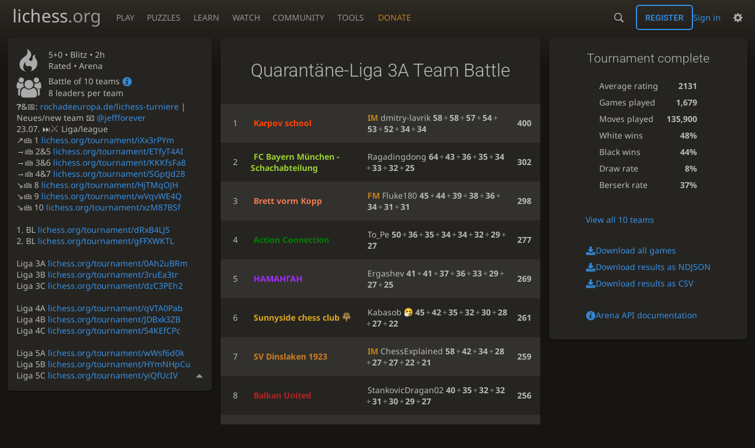

--- FILE ---
content_type: text/html; charset=utf-8
request_url: https://lichess.org/tournament/0Ah2uBRm
body_size: 7142
content:
<!DOCTYPE html><html lang="en-GB" class="dark"><!-- Lichess is open source! See https://lichess.org/source --><head><meta charset="utf-8"><meta name="viewport" content="width=device-width,initial-scale=1,viewport-fit=cover"><meta http-equiv="Content-Security-Policy" content="default-src 'self' lichess1.org; connect-src http.lichess.org 'self' blob: data: lichess1.org wss://socket0.lichess.org wss://socket3.lichess.org wss://socket1.lichess.org wss://socket4.lichess.org wss://socket2.lichess.org wss://socket5.lichess.org wss://cf-socket0.lichess.org wss://cf-socket1.lichess.org wss://cf-socket2.lichess.org https://explorer.lichess.ovh https://tablebase.lichess.ovh; style-src 'self' 'unsafe-inline' lichess1.org; frame-src 'self' lichess1.org www.youtube.com www.youtube-nocookie.com player.twitch.tv player.vimeo.com; worker-src 'self' lichess1.org blob:; img-src 'self' blob: data: *; media-src 'self' blob: lichess1.org; script-src 'nonce-OgEfVfaukOckl51u027aCblX' 'self' lichess1.org; font-src 'self' lichess1.org; base-uri 'none';"><meta name="theme-color" content="#2e2a24"><title>Quarantäne-Liga 3A Team Battle #0Ah2uBRm • lichess.org</title><link data-css-key="lib.theme.all" href="https://lichess1.org/assets/css/lib.theme.all.5e0bc719.css" rel="stylesheet" /><link data-css-key="site" href="https://lichess1.org/assets/css/site.176d6e6e.css" rel="stylesheet" /><link data-css-key="tournament.show.team-battle" href="https://lichess1.org/assets/css/tournament.show.team-battle.051ee3b7.css" rel="stylesheet" /><meta content="215 players compete in the Jul 19, 2020 Quarantäne-Liga 3A Team Battle. 5+0 rated games are played during 120 minutes. Ragadingdong takes the prize home!" name="description" /><link rel="mask-icon" href="https://lichess1.org/assets/logo/lichess.svg" color="black" /><link rel="icon" type="image/png" href="https://lichess1.org/assets/logo/lichess-favicon-512.png" sizes="512x512"><link rel="icon" type="image/png" href="https://lichess1.org/assets/logo/lichess-favicon-256.png" sizes="256x256"><link rel="icon" type="image/png" href="https://lichess1.org/assets/logo/lichess-favicon-192.png" sizes="192x192"><link rel="icon" type="image/png" href="https://lichess1.org/assets/logo/lichess-favicon-128.png" sizes="128x128"><link rel="icon" type="image/png" href="https://lichess1.org/assets/logo/lichess-favicon-64.png" sizes="64x64"><link id="favicon" rel="icon" type="image/png" href="https://lichess1.org/assets/logo/lichess-favicon-32.png" sizes="32x32"><meta name="google" content="notranslate"><meta property="og:title" content="Quarantäne-Liga 3A Team Battle: Standard 5+0 rated #0Ah2uBRm" /><meta property="og:description" content="215 players compete in the Jul 19, 2020 Quarantäne-Liga 3A Team Battle. 5+0 rated games are played during 120 minutes. Ragadingdong takes the prize home!" /><meta property="og:url" content="https://lichess.org/tournament/0Ah2uBRm" /><meta property="og:type" content="website" /><meta property="og:site_name" content="lichess.org" /><link href="/feed.atom" title="Lichess Updates Feed" type="application/atom+xml" rel="alternate" /><link rel="preload" href="https://lichess1.org/assets/hashed/lichess.c8e26203.woff2" as="font" type="font/woff2" crossorigin><link rel="preload" href="https://lichess1.org/assets/hashed/noto-sans-latin.086bfcad.woff2" as="font" type="font/woff2" crossorigin><link rel="preload" href="https://lichess1.org/assets/hashed/roboto-latin.20b535fa.woff2" as="font" type="font/woff2" crossorigin><link rel="preload" href="https://lichess1.org/assets/hashed/lichess-chess.02d5eb8f.woff2" as="font" type="font/woff2" crossorigin><link rel="preload" href="https://lichess1.org/assets/hashed/brown.d4a5fe34.png" as="image" fetchpriority="high"><link rel="manifest" href="/manifest.json"><script defer="defer" src="https://lichess1.org/assets/hashed/cash.min.6f838d25.js"></script><script type="module" src="https://lichess1.org/assets/compiled/manifest.b7ddc352.js"></script><script type="module" src="https://lichess1.org/assets/compiled/i18n/site.en-GB.6c619b8421a5.js"></script><script type="module" src="https://lichess1.org/assets/compiled/i18n/timeago.en-GB.c5b087b5c613.js"></script><script type="module" src="https://lichess1.org/assets/compiled/i18n/preferences.en-GB.84538523c26b.js"></script><script type="module" src="https://lichess1.org/assets/compiled/i18n/arena.en-GB.98619bdf24df.js"></script><script type="module" src="https://lichess1.org/assets/compiled/i18n/team.en-GB.1ab1302abd91.js"></script><script type="module" src="https://lichess1.org/assets/compiled/site.QUMLABCZ.js"></script><script type="module" src="https://lichess1.org/assets/compiled/lib.RNDSKYHF.js"></script><script type="module" src="https://lichess1.org/assets/compiled/lib.W6DAIANQ.js"></script><script type="module" src="https://lichess1.org/assets/compiled/lib.OTNRCS6G.js"></script><script type="module" src="https://lichess1.org/assets/compiled/lib.QRKOWQDC.js"></script><script type="module" src="https://lichess1.org/assets/compiled/lib.P2KHB2MX.js"></script><script type="module" src="https://lichess1.org/assets/compiled/lib.TRV3SGC7.js"></script><script type="module" src="https://lichess1.org/assets/compiled/lib.OOAC35YV.js"></script><script type="module" src="https://lichess1.org/assets/compiled/lib.XN2YPPXF.js"></script><script type="module" src="https://lichess1.org/assets/compiled/lib.QC55EFTH.js"></script><script type="module" src="https://lichess1.org/assets/compiled/lib.PWPYJT6I.js"></script><script type="module" src="https://lichess1.org/assets/compiled/lib.JT6X6EOF.js"></script><script type="module" src="https://lichess1.org/assets/compiled/lib.IM5IKOBS.js"></script><script type="module" src="https://lichess1.org/assets/compiled/lib.ZUD7BC6L.js"></script><script type="module" src="https://lichess1.org/assets/compiled/lib.JDGIJSRT.js"></script><script type="module" src="https://lichess1.org/assets/compiled/lib.Y4X4YW67.js"></script><script type="module" src="https://lichess1.org/assets/compiled/lib.O42V43KT.js"></script><script type="module" src="https://lichess1.org/assets/compiled/lib.SNLKUCEO.js"></script><script type="module" src="https://lichess1.org/assets/compiled/lib.K7BTCZAK.js"></script><script type="module" src="https://lichess1.org/assets/compiled/lib.K5BZ6UV3.js"></script><script type="module" src="https://lichess1.org/assets/compiled/lib.LE4HQ5U6.js"></script><script type="module" src="https://lichess1.org/assets/compiled/lib.UEJ6TMTB.js"></script><script type="module" src="https://lichess1.org/assets/compiled/lib.YZJ6O4YS.js"></script><script type="module" src="https://lichess1.org/assets/compiled/lib.XNXLGS2X.js"></script><script type="module" src="https://lichess1.org/assets/compiled/tournament.S3UPEU7R.js"></script><script type="module" src="https://lichess1.org/assets/compiled/lib.HTYFPIOZ.js"></script><script type="module" src="https://lichess1.org/assets/compiled/lib.M4U6ORXA.js"></script><script type="module" src="https://lichess1.org/assets/compiled/lib.7DX3LRAV.js"></script><script type="module" src="https://lichess1.org/assets/compiled/lib.67ACEBRY.js"></script><script type="module" src="https://lichess1.org/assets/compiled/lib.JEUY4PZU.js"></script><script type="module" src="https://lichess1.org/assets/compiled/lib.Z2225VDV.js"></script><script type="module" src="https://lichess1.org/assets/compiled/lib.EGYPG5O5.js"></script>
<style>@font-face {font-family: 'lichess';font-display: block;src: url('https://lichess1.org/assets/hashed/lichess.c8e26203.woff2') format('woff2')}
</style><style>:root{---white-king:url(https://lichess1.org/assets/hashed/wK.bc7274dd.svg);---white-queen:url(https://lichess1.org/assets/hashed/wQ.79c9227e.svg);---white-rook:url(https://lichess1.org/assets/hashed/wR.e9e95adc.svg);---white-bishop:url(https://lichess1.org/assets/hashed/wB.b7d1a118.svg);---white-knight:url(https://lichess1.org/assets/hashed/wN.68b788d7.svg);---white-pawn:url(https://lichess1.org/assets/hashed/wP.0596b7ce.svg);---black-king:url(https://lichess1.org/assets/hashed/bK.c5f22c23.svg);---black-queen:url(https://lichess1.org/assets/hashed/bQ.5abdb5aa.svg);---black-rook:url(https://lichess1.org/assets/hashed/bR.c33a3d54.svg);---black-bishop:url(https://lichess1.org/assets/hashed/bB.77e9debf.svg);---black-knight:url(https://lichess1.org/assets/hashed/bN.d0665564.svg);---black-pawn:url(https://lichess1.org/assets/hashed/bP.09539f32.svg);}</style><link rel="preload" as="image" href="https://lichess1.org/assets/hashed/wK.bc7274dd.svg" /><link rel="preload" as="image" href="https://lichess1.org/assets/hashed/wQ.79c9227e.svg" /><link rel="preload" as="image" href="https://lichess1.org/assets/hashed/wR.e9e95adc.svg" /><link rel="preload" as="image" href="https://lichess1.org/assets/hashed/wB.b7d1a118.svg" /><link rel="preload" as="image" href="https://lichess1.org/assets/hashed/wN.68b788d7.svg" /><link rel="preload" as="image" href="https://lichess1.org/assets/hashed/wP.0596b7ce.svg" /><link rel="preload" as="image" href="https://lichess1.org/assets/hashed/bK.c5f22c23.svg" /><link rel="preload" as="image" href="https://lichess1.org/assets/hashed/bQ.5abdb5aa.svg" /><link rel="preload" as="image" href="https://lichess1.org/assets/hashed/bR.c33a3d54.svg" /><link rel="preload" as="image" href="https://lichess1.org/assets/hashed/bB.77e9debf.svg" /><link rel="preload" as="image" href="https://lichess1.org/assets/hashed/bN.d0665564.svg" /><link rel="preload" as="image" href="https://lichess1.org/assets/hashed/bP.09539f32.svg" /></head><body class="dark coords-in simple-board" data-sound-set="standard" data-socket-domains="socket0.lichess.org,socket3.lichess.org,socket1.lichess.org,socket4.lichess.org,socket2.lichess.org,socket5.lichess.org" data-asset-url="https://lichess1.org" data-asset-version="6MjkoR" data-nonce="OgEfVfaukOckl51u027aCblX" data-theme="dark" data-board="brown" data-piece-set="cburnett" data-board3d="Woodi" data-piece-set3d="Basic" data-i18n-catalog="https://lichess1.org/assets/compiled/i18n/en-GB.169e531d1c5b.js" style="---board-opacity:100;---board-brightness:100;---board-hue:0;"><form id="blind-mode" action="/run/toggle-blind-mode" method="POST"><input type="hidden" name="enable" value="1"><input type="hidden" name="redirect" value="/tournament/0Ah2uBRm"><button type="submit">Accessibility - Enable blind mode </button>&nbsp;-&nbsp;<a href="https://lichess.org/page/blind-mode-tutorial">Blind mode tutorial</a></form><header id="top"><div class="site-title-nav">
<input type="checkbox" id="tn-tg" class="topnav-toggle fullscreen-toggle" autocomplete="off" aria-label="Navigation">
<label for="tn-tg" class="fullscreen-mask"></label>
<label for="tn-tg" class="hbg"><span class="hbg__in"></span></label><a class="site-title" href="/"><div class="site-icon" data-icon=""></div><div class="site-name">lichess<span>.org</span></div></a><nav id="topnav" class="hover"><section><a href="/"><span class="play">Play</span><span class="home">lichess.org</span></a><div role="group"><a href="/?any#hook">Create lobby game</a><a href="/tournament">Arena tournaments</a><a href="/swiss">Swiss tournaments</a><a href="/simul">Simultaneous exhibitions</a><a class="community-patron mobile-only" href="/patron">Donate</a></div></section><section><a href="/training">Puzzles</a><div role="group"><a href="/training">Puzzles</a><a href="/training/themes">Puzzle Themes</a><a href="/training/dashboard/30">Puzzle Dashboard</a><a href="/streak">Puzzle Streak</a><a href="/storm">Puzzle Storm</a><a href="/racer">Puzzle Racer</a></div></section><section><a href="/learn">Learn</a><div role="group"><a href="/learn">Chess basics</a><a href="/practice">Practice</a><a href="/training/coordinate">Coordinates</a><a href="/study">Study</a><a href="/coach">Coaches</a></div></section><section><a href="/broadcast">Watch</a><div role="group"><a href="/broadcast">Broadcasts</a><a href="/tv">Lichess TV</a><a href="/games">Current games</a><a href="/streamer">Streamers</a><a href="/video">Video library</a></div></section><section><a href="/player">Community</a><div role="group"><a href="/player">Players</a><a href="/team">Teams</a><a href="/forum">Forum</a><a href="/blog/community">Blog</a></div></section><section><a href="/analysis">Tools</a><div role="group"><a href="/analysis">Analysis board</a><a href="/opening">Openings</a><a href="/editor">Board editor</a><a href="/paste">Import game</a><a href="/games/search">Advanced search</a></div></section></nav><a class="site-title-nav__donate" href="/patron">Donate</a></div><div class="site-buttons"><div id="warn-no-autoplay"><a data-icon="" target="_blank" href="/faq#autoplay"></a></div><div id="clinput"><a class="link" data-icon=""></a><input spellcheck="false" autocomplete="false" aria-label="Search" placeholder="Search" enterkeyhint="search" /></div><div class="signin-or-signup"><a href="/login?referrer=/tournament/0Ah2uBRm" class="signin">Sign in</a><a href="/signup" class="button signup">Register</a></div><div class="dasher"><button class="toggle anon link" title="Preferences" aria-label="Preferences" data-icon=""></button><div id="dasher_app" class="dropdown"></div></div></div></header><div id="main-wrap" class="is2d"><main class="tour variant-standard"><aside class="tour__side"><div class="tour__meta"><section class="tour__meta__head" data-icon=""><div><p>5+0 • <span title="Fast games: 3 to 8 minutes">Blitz</span> • 2h</p>Rated • Arena</div></section><section class="team-battle" data-icon=""><div><p>Battle of 10 teams <a href="/page/team-battle-faq"><i data-icon=""></i></a></p>8 leaders per team</div></section><div class="scrollable-content"><section class="description">❓&amp;📅: <a rel="nofollow noreferrer" href="https://rochadeeuropa.de/lichess-turniere" target="_blank">rochadeeuropa.de/lichess-turniere</a> |<br> Neues/new team 📧 <a href="/@/jeffforever">@jeffforever</a><br>23.07. ⏭️⚔️ Liga/league <br>↗👪 1 <a href="/tournament/iXx3rPYm">lichess.org/tournament/iXx3rPYm</a><br>→👪 2&amp;5 <a href="/tournament/ETfyT4AI">lichess.org/tournament/ETfyT4AI</a><br>→👪 3&amp;6 <a href="/tournament/KKKfsFa8">lichess.org/tournament/KKKfsFa8</a><br>→👪 4&amp;7 <a href="/tournament/SGptJd28">lichess.org/tournament/SGptJd28</a><br>↘👪 8 <a href="/tournament/HjTMqOJH">lichess.org/tournament/HjTMqOJH</a><br>↘👪 9 <a href="/tournament/wVqvWE4Q">lichess.org/tournament/wVqvWE4Q</a><br>↘👪 10 <a href="/tournament/xzM87BSf">lichess.org/tournament/xzM87BSf</a><br><br>1. BL <a href="/tournament/dRxB4LJ5">lichess.org/tournament/dRxB4LJ5</a><br>2. BL <a href="/tournament/gFFXWKTL">lichess.org/tournament/gFFXWKTL</a><br><br>Liga 3A <a href="/tournament/0Ah2uBRm">lichess.org/tournament/0Ah2uBRm</a><br>Liga 3B <a href="/tournament/3ruEa3tr">lichess.org/tournament/3ruEa3tr</a><br>Liga 3C <a href="/tournament/dzC3PEh2">lichess.org/tournament/dzC3PEh2</a><br><br>Liga 4A <a href="/tournament/qVTA0Pab">lichess.org/tournament/qVTA0Pab</a><br>Liga 4B <a href="/tournament/JDBxk3ZB">lichess.org/tournament/JDBxk3ZB</a><br>Liga 4C <a href="/tournament/54KEfCPc">lichess.org/tournament/54KEfCPc</a><br><br>Liga 5A <a href="/tournament/wWsf6d0k">lichess.org/tournament/wWsf6d0k</a><br>Liga 5B <a href="/tournament/HYmNHpCu">lichess.org/tournament/HYmNHpCu</a><br>Liga 5C <a href="/tournament/yiQfUcIV">lichess.org/tournament/yiQfUcIV</a><br><br>Liga 6A <a href="/tournament/RI3V3UIW">lichess.org/tournament/RI3V3UIW</a><br>Liga 6B <a href="/tournament/xml0ubm0">lichess.org/tournament/xml0ubm0</a><br>Liga 6C <a href="/tournament/Nia24nMe">lichess.org/tournament/Nia24nMe</a><br><br>Liga 7A <a href="/tournament/hjMWnxrn">lichess.org/tournament/hjMWnxrn</a><br>Liga 7B <a href="/tournament/wvN4JisP">lichess.org/tournament/wvN4JisP</a><br>Liga 7C <a href="/tournament/ZKhLBuiO">lichess.org/tournament/ZKhLBuiO</a><br><br>Liga 8A <a href="/tournament/NzSCRGEb">lichess.org/tournament/NzSCRGEb</a><br>Liga 8B <a href="/tournament/e33fEvdb">lichess.org/tournament/e33fEvdb</a><br>Liga 8C <a href="/tournament/ySIah62l">lichess.org/tournament/ySIah62l</a><br><br>Liga 9A <a href="/tournament/0HdJC630">lichess.org/tournament/0HdJC630</a><br>Liga 9B <a href="/tournament/kDrSPLbS">lichess.org/tournament/kDrSPLbS</a><br>Liga 9C <a href="/tournament/6g5LOYeL">lichess.org/tournament/6g5LOYeL</a><br><br>Liga 10A <a href="/tournament/IScttUtc">lichess.org/tournament/IScttUtc</a><br>Liga 10B <a href="/tournament/0aclzemc">lichess.org/tournament/0aclzemc</a><br>Liga 10C <a href="/tournament/WTiAzMJ0">lichess.org/tournament/WTiAzMJ0</a><br><br>Liga 11A <a href="/tournament/O5MtLuRo">lichess.org/tournament/O5MtLuRo</a><br>Liga 11B <a href="/tournament/K33WPvAc">lichess.org/tournament/K33WPvAc</a><br>Liga 11C <a href="/tournament/JZ0eFnsP">lichess.org/tournament/JZ0eFnsP</a><br><br>Liga 12A <a href="/tournament/AiQHUNTM">lichess.org/tournament/AiQHUNTM</a><br>Liga 12B <a href="/tournament/V59B4c3C">lichess.org/tournament/V59B4c3C</a><br>Liga 12C <a href="/tournament/heVu1Eww">lichess.org/tournament/heVu1Eww</a></section><section class="conditions"><div><p>Entry requirements:</p><p class="condition">≥ 5 Blitz rated games</p></div></section><section><small>by <a class="offline user-link ulpt" href="/@/jeffforever"><i class="line patron paco5" title="Lichess Patron (Lifetime)"></i><span class="utitle" title="FIDE Master">FM</span>&nbsp;jeffforever<img class="uflair" src="https://lichess1.org/assets/______4/flair/img/activity.lichess-horsey.webp" /></a></small><br /><time class="timeago abs" datetime="2020-07-19T18:01:04Z">19 Jul 2020, 18:01</time></section></div><button class="disclosure"></button></div></aside><div class="tour__main"><div class="box"></div></div></main></div><a id="network-status" class="link text" data-icon=""></a><svg width="0" height="0"><mask id="mask"><path fill="#fff" stroke="#fff" stroke-linejoin="round" d="M38.956.5c-3.53.418-6.452.902-9.286 2.984C5.534 1.786-.692 18.533.68 29.364 3.493 50.214 31.918 55.785 41.329 41.7c-7.444 7.696-19.276 8.752-28.323 3.084C3.959 39.116-.506 27.392 4.683 17.567 9.873 7.742 18.996 4.535 29.03 6.405c2.43-1.418 5.225-3.22 7.655-3.187l-1.694 4.86 12.752 21.37c-.439 5.654-5.459 6.112-5.459 6.112-.574-1.47-1.634-2.942-4.842-6.036-3.207-3.094-17.465-10.177-15.788-16.207-2.001 6.967 10.311 14.152 14.04 17.663 3.73 3.51 5.426 6.04 5.795 6.756 0 0 9.392-2.504 7.838-8.927L37.4 7.171z"/></mask></svg><script nonce="OgEfVfaukOckl51u027aCblX">(function(){window.site||(window.site={}),window.site.load||(window.site.load=new Promise(function(i){document.addEventListener("DOMContentLoaded",function(){i()})}));
})()</script><script nonce="OgEfVfaukOckl51u027aCblX">site.load.then(()=>{site.asset.loadEsmPage('tournament')})</script><script type="application/json" id="page-init-data">{"data":{"nbPlayers":215,"duels":[],"isFinished":true,"podium":[{"name":"Ragadingdong","rank":1,"rating":2563,"score":64,"team":"fc-bayern-munchen-schachabteilung","nb":{"game":25,"berserk":25,"win":16},"performance":2585},{"name":"dmitry-lavrik","title":"IM","rank":2,"rating":2522,"score":58,"team":"karpov-school","nb":{"game":16,"berserk":14,"win":14},"performance":2664},{"name":"barbus89","flair":"people.backhand-index-pointing-left","rank":3,"rating":2309,"score":58,"team":"karpov-school","nb":{"game":23,"berserk":13,"win":16},"performance":2496}],"pairingsClosed":true,"stats":{"games":1679,"moves":135900,"whiteWins":813,"blackWins":731,"draws":135,"berserks":1238,"averageRating":2131},"teamStanding":[{"rank":1,"id":"karpov-school","score":400,"players":[{"user":{"name":"dmitry-lavrik","title":"IM","id":"dmitry-lavrik"},"score":58},{"user":{"name":"barbus89","flair":"people.backhand-index-pointing-left","id":"barbus89"},"score":58},{"user":{"name":"Pickanninny","title":"FM","id":"pickanninny"},"score":57},{"user":{"name":"AylorSnow","title":"GM","flair":"nature.fire","id":"aylorsnow"},"score":54},{"user":{"name":"VladimirBelous","title":"GM","id":"vladimirbelous"},"score":53},{"user":{"name":"Sergey_70","title":"GM","id":"sergey_70"},"score":52},{"user":{"name":"Oman_Chess","id":"oman_chess"},"score":34},{"user":{"name":"Brother_skunk","id":"brother_skunk"},"score":34}]},{"rank":2,"id":"fc-bayern-munchen-schachabteilung","score":302,"players":[{"user":{"name":"Ragadingdong","id":"ragadingdong"},"score":64},{"user":{"name":"Baron_von_Koenig","title":"IM","id":"baron_von_koenig"},"score":43},{"user":{"name":"emptybrain","title":"IM","id":"emptybrain"},"score":36},{"user":{"name":"purzelbaumer","title":"IM","id":"purzelbaumer"},"score":35},{"user":{"name":"Belezky","title":"IM","id":"belezky"},"score":34},{"user":{"name":"thorod","id":"thorod"},"score":33},{"user":{"name":"Patzerle23","title":"FM","id":"patzerle23"},"score":32},{"user":{"name":"FCB-JWengler","patron":true,"patronColor":10,"id":"fcb-jwengler"},"score":25}]},{"rank":3,"id":"brett-vorm-kopp","score":298,"players":[{"user":{"name":"Fluke180","title":"FM","id":"fluke180"},"score":45},{"user":{"name":"stiller_Zug","id":"stiller_zug"},"score":44},{"user":{"name":"wgmmasna","id":"wgmmasna"},"score":39},{"user":{"name":"Widdersbacher","id":"widdersbacher"},"score":38},{"user":{"name":"Siarinho","title":"FM","id":"siarinho"},"score":36},{"user":{"name":"bolbolov","id":"bolbolov"},"score":34},{"user":{"name":"JanHextall","id":"janhextall"},"score":31},{"user":{"name":"Arnacman","title":"FM","id":"arnacman"},"score":31}]},{"rank":4,"id":"action-connection","score":277,"players":[{"user":{"name":"To_Pe","id":"to_pe"},"score":50},{"user":{"name":"Jr43","id":"jr43"},"score":36},{"user":{"name":"svenos","title":"FM","id":"svenos"},"score":35},{"user":{"name":"killer311","title":"IM","id":"killer311"},"score":34},{"user":{"name":"apokaluebsen","id":"apokaluebsen"},"score":34},{"user":{"name":"escobar10","id":"escobar10"},"score":32},{"user":{"name":"kadde91","id":"kadde91"},"score":29},{"user":{"name":"phili0205","id":"phili0205"},"score":27}]},{"rank":5,"id":"5t22jZPD","score":269,"players":[{"user":{"name":"Ergashev","id":"ergashev"},"score":41},{"user":{"name":"Gappp","id":"gappp"},"score":41},{"user":{"name":"Kholmirzaev","title":"FM","id":"kholmirzaev"},"score":37},{"user":{"name":"malkomilovich","title":"CM","id":"malkomilovich"},"score":36},{"user":{"name":"Jahongir776","id":"jahongir776"},"score":33},{"user":{"name":"Yusupov_Sarvar2303","id":"yusupov_sarvar2303"},"score":29},{"user":{"name":"Oqilbek0607","id":"oqilbek0607"},"score":27},{"user":{"name":"kamron16012010","id":"kamron16012010"},"score":25}]},{"rank":6,"id":"sunnyside-chess-club","score":261,"players":[{"user":{"name":"Kabasob","flair":"smileys.sneezing-face","id":"kabasob"},"score":45},{"user":{"name":"Odirovski","title":"IM","id":"odirovski"},"score":42},{"user":{"name":"Kenny1984","id":"kenny1984"},"score":35},{"user":{"name":"TheroBryce","id":"therobryce"},"score":32},{"user":{"name":"Ash_hax","id":"ash_hax"},"score":30},{"user":{"name":"DroozaMokomele","id":"droozamokomele"},"score":28},{"user":{"name":"thesunnysidebull2","id":"thesunnysidebull2"},"score":27},{"user":{"name":"knightmhere","id":"knightmhere"},"score":22}]},{"rank":7,"id":"sv-dinslaken-1923","score":259,"players":[{"user":{"name":"ChessExplained","title":"IM","patron":true,"patronColor":1,"id":"chessexplained"},"score":58},{"user":{"name":"Salamando","id":"salamando"},"score":42},{"user":{"name":"Trotzki","id":"trotzki"},"score":34},{"user":{"name":"He_the_Man","id":"he_the_man"},"score":28},{"user":{"name":"TheRookieKnight","id":"therookieknight"},"score":27},{"user":{"name":"aytshman","id":"aytshman"},"score":27},{"user":{"name":"jrkkoeln","id":"jrkkoeln"},"score":22},{"user":{"name":"Alibaba1975","id":"alibaba1975"},"score":21}]},{"rank":8,"id":"balkan-united","score":256,"players":[{"user":{"name":"StankovicDragan02","id":"stankovicdragan02"},"score":40},{"user":{"name":"duboka","id":"duboka"},"score":35},{"user":{"name":"Popa80","id":"popa80"},"score":32},{"user":{"name":"andro2","title":"FM","id":"andro2"},"score":32},{"user":{"name":"gensuname","id":"gensuname"},"score":31},{"user":{"name":"SeanC83","id":"seanc83"},"score":30},{"user":{"name":"Nezh2","id":"nezh2"},"score":29},{"user":{"name":"MK_Juic_R","id":"mk_juic_r"},"score":27}]},{"rank":9,"id":"ksk-dr-lasker-1861-ev","score":255,"players":[{"user":{"name":"wisibada","id":"wisibada"},"score":41},{"user":{"name":"Baron_v_Schulenberg","id":"baron_v_schulenberg"},"score":37},{"user":{"name":"ChainsOfFantasia","title":"IM","id":"chainsoffantasia"},"score":36},{"user":{"name":"Nadeesh","flair":"activity.lichess-horsey","id":"nadeesh"},"score":34},{"user":{"name":"NimzoCologne","id":"nimzocologne"},"score":31},{"user":{"name":"bachess76","id":"bachess76"},"score":28},{"user":{"name":"WolfgangT","id":"wolfgangt"},"score":26},{"user":{"name":"Pfeiffenkopf","id":"pfeiffenkopf"},"score":22}]},{"rank":10,"id":"EAtFBeZ8","score":247,"players":[{"user":{"name":"DmitryK1","title":"FM","flair":"smileys.grinning-cat","id":"dmitryk1"},"score":36},{"user":{"name":"igpn67","id":"igpn67"},"score":34},{"user":{"name":"vladlitus","id":"vladlitus"},"score":34},{"user":{"name":"Folera","flair":"objects.graduation-cap","id":"folera"},"score":30},{"user":{"name":"DVlad","id":"dvlad"},"score":29},{"user":{"name":"egor2890","id":"egor2890"},"score":29},{"user":{"name":"Chernonosik","id":"chernonosik"},"score":28},{"user":{"name":"The_Vanya","id":"the_vanya"},"score":27}]}],"duelTeams":{},"standing":{"page":1,"players":[{"name":"Ragadingdong","rank":1,"rating":2563,"score":64,"sheet":{"scores":"5555330533013003312533030","fire":true},"team":"fc-bayern-munchen-schachabteilung"},{"name":"dmitry-lavrik","title":"IM","rank":2,"rating":2522,"score":58,"sheet":{"scores":"3304455555332533","fire":true},"team":"karpov-school"},{"name":"barbus89","flair":"people.backhand-index-pointing-left","rank":3,"rating":2309,"score":58,"sheet":{"scores":"13030444545533023005220"},"team":"karpov-school"},{"name":"ChessExplained","title":"IM","patron":true,"patronColor":1,"rank":4,"rating":2523,"score":58,"sheet":{"scores":"2555553300533023300033"},"team":"sv-dinslaken-1923"},{"name":"Pickanninny","title":"FM","rank":5,"rating":2466,"score":57,"sheet":{"scores":"130055544545332230030"},"team":"karpov-school"},{"name":"AylorSnow","title":"GM","flair":"nature.fire","rank":6,"rating":2443,"score":54,"sheet":{"scores":"33030045444442204422","fire":true},"team":"karpov-school"},{"name":"VladimirBelous","title":"GM","rank":7,"rating":2601,"score":53,"sheet":{"scores":"44444533042301303033","fire":true},"team":"karpov-school"},{"name":"Sergey_70","title":"GM","rank":8,"rating":2446,"score":52,"sheet":{"scores":"0255330442300200453302011"},"team":"karpov-school"},{"name":"To_Pe","rank":9,"rating":2461,"score":50,"sheet":{"scores":"55533022442201042312","fire":true},"team":"action-connection"},{"name":"Kabasob","flair":"smileys.sneezing-face","rank":10,"rating":2260,"score":45,"sheet":{"scores":"00300330000455330553300"},"team":"sunnyside-chess-club"}]},"socketVersion":0,"id":"0Ah2uBRm","createdBy":"jeffforever","startsAt":"2020-07-19T18:01:04Z","system":"arena","fullName":"Quarant\u00e4ne-Liga 3A Team Battle","minutes":120,"perf":{"key":"blitz","name":"Blitz","icon":")"},"clock":{"limit":300,"increment":0},"variant":"standard","rated":true,"berserkable":true,"verdicts":{"list":[{"condition":"\u2265 5 Blitz rated games","verdict":"ok"}],"accepted":true},"teamBattle":{"teams":{"5t22jZPD":["\u041d\u0410\u041c\u0410\u041d\u0413\u0410\u041d",null],"EAtFBeZ8":["\u0428\u0428\u041a \u0022\u0417\u0430\u0440\u0430\u0439\u0441\u043a\u0430\u044f \u043b\u0430\u0434\u044c\u044f\u0022","activity.trophy"],"action-connection":["Action Connection",null],"balkan-united":["Balkan United",null],"brett-vorm-kopp":["Brett vorm Kopp",null],"fc-bayern-munchen-schachabteilung":["FC Bayern M\u00fcnchen - Schachabteilung",null],"karpov-school":["Karpov school",null],"ksk-dr-lasker-1861-ev":["KSK Dr. Lasker 1861 e.V.",null],"sunnyside-chess-club":["Sunnyside chess club","activity.lichess-variant-antichess"],"sv-dinslaken-1923":["SV Dinslaken 1923",null]},"nbLeaders":8},"minRatedGames":{"nb":5},"reloadEndpoint":"/tournament/0Ah2uBRm"},"userId":null,"chat":null,"showRatings":true}</script></body></html>

--- FILE ---
content_type: text/css; charset=utf-8
request_url: https://lichess1.org/assets/css/tournament.show.team-battle.051ee3b7.css
body_size: 6415
content:
.tour__actor-info .sublist th,.tour__actor-info .stats td:last-child,.tour__main__header .time,.mchat__messages a:not(.user-link),.mchat__tab,.slist thead{font-family:"Roboto",Sans-Serif;font-weight:300}.chat__members{color:var(--c-font-page)}.tour__duels,.chat__members{text-shadow:0 1px 0 var(--c-font-shadow)}.tour__actor-info .stats h2,.tour__controls,.cmn-toggle+label::after,.slist thead{background:linear-gradient(to bottom, var(--c-metal-top), var(--c-metal-bottom));text-shadow:0 1px 0 var(--c-font-shadow)}.tour__side .disclosure,.fbt{background:none;border:none;outline:none;color:var(--c-font);align-items:normal}.mchat__tab input{-webkit-appearance:none;background:var(--c-bg-page);border:1px solid var(--c-bg-low);display:inline-block;padding:.5em}.mchat__tab input:checked{background:var(--c-secondary-dimmer);border-color:var(--c-secondary-dim)}.tour__meta section .setup,.mchat__tab,.context-streamer{white-space:nowrap;overflow:hidden}.tour__team-info .players .name,.tour__player-info .pairings td:nth-child(2),.tour__standing .player .name,.mchat__tab span{white-space:nowrap}.tour__team-standing .players,.tour__team-standing .team team,.tour__meta .description,.mchat__messages{overflow-wrap:break-word;word-break:break-word}.tour__duels strong,.podium>div,.tour__team-info .players .name,.tour__player-info .pairings td:nth-child(2),.tour__standing .player .name,.mchat__tab span{overflow:hidden;text-overflow:ellipsis}.cmn-toggle+label::before{font-size:1.2em;vertical-align:middle;font-family:"lichess";font-style:normal;font-weight:normal;text-transform:none;speak:none;content:attr(data-icon);opacity:.9;unicode-bidi:isolate}.cmn-toggle{touch-action:manipulation}.tour__controls .pager{display:flex;flex-flow:row wrap;align-items:center}.tour__standing .player .user-link,.tour__main__header,.tour__featured .mini-game__player,.tour__bots-warning,.tour__meta section[data-icon],.chat__members__number,.context-streamer{display:flex;flex-flow:row nowrap;align-items:center}.tour__duels line,.tour__controls,.tour__featured .mini-game__user .user-link{display:flex;flex-flow:row wrap;align-items:center;justify-content:space-between}.tour__actor-info .stats,.tour__duels a,.tour__stats,.tour__ur-playing,.tour__main__header .clock-created,.tour__featured,.tour__meta .scrollable-content,.tour__meta,.tour__side,.mchat__content,.mchat{display:flex;flex-flow:column}.tour__duels .rank,.tour__stats,.tour__bots-warning,.tour__actor-info,.tour__meta,.mchat,.mchat__tab input{border-radius:6px}.tour__actor-info,.tour__meta,.mchat{overflow:hidden}.mchat__tab{border-radius:6px 6px 0 0}.context-streamer{border-radius:0 0 6px 6px}.tour__controls,.context-streamer,.tour__actor-info,.tour__meta,.mchat,.tour__stats,.tour__bots-warning{box-shadow:0 2px 2px 0 rgba(0,0,0,.14),0 3px 1px -2px rgba(0,0,0,.2),0 1px 5px 0 rgba(0,0,0,.12)}.fbt{text-transform:uppercase;line-height:1.5;transition:all 150ms}@media(hover: hover){.fbt:hover:not(.disabled):not([disabled]){background:var(--m-secondary_bg--mix-75);color:#fff}}.fbt.active{background:var(--c-secondary) !important;color:#fff}.fbt.disabled,.fbt[disabled]{opacity:.5;cursor:default}@keyframes bar-glider-anim{0%{transform:translateX(-1300px)}100%{transform:translateX(2100px)}}.bar-glider{position:relative;overflow:hidden}.bar-glider::after{content:"";position:absolute;top:0;bottom:0;width:70px}html:not([dir=rtl]) .bar-glider::after{left:0}html[dir=rtl] .bar-glider::after{right:0}.bar-glider::after{background:linear-gradient(to right, rgba(255, 255, 255, 0), rgba(255, 255, 255, 0.3));animation:bar-glider-anim 3s linear infinite}html[dir=rtl] .bar-glider::after{background:linear-gradient(to left, rgba(255, 255, 255, 0), rgba(255, 255, 255, 0.3))}@media(prefers-reduced-motion: reduce){.bar-glider::after{display:none}}.slist{width:100%;border-bottom:1px solid var(--c-border)}.slist thead th{border-top:1px solid var(--c-border);border-bottom:1px solid var(--c-border);padding:.5rem .8rem}.slist thead th.large{font-size:1.2rem}.slist td{padding:1rem}.slist td .label{font-family:monospace;font-size:.8rem}.slist tbody tr:nth-child(even){background:var(--c-bg-zebra)}.slist td:first-child,.slist th:first-child{padding-inline-start:1.5rem}.slist-pad td:first-child,.slist-pad th:first-child{padding-inline-start:var(---box-padding)}.slist-pad td:last-child,.slist-pad th:last-child{padding-inline-end:var(---box-padding)}.slist-invert tbody tr:nth-child(odd){background:var(--c-bg-zebra)}.slist-invert tbody tr:nth-child(even){background:none}.slist-wrapper{overflow-x:auto;max-width:calc(100vw - var(---box-padding)*2)}@media(max-width: 649.29px){.slist-wrapper .slist{min-width:calc(650px - var(---box-padding)*2)}}@media(max-width: 649.29px){.slist.slist-resp{border-collapse:collapse;table-layout:fixed}.slist.slist-resp thead{border:none;clip:rect(0 0 0 0);height:1px;margin:-1px;overflow:hidden;padding:0;position:absolute;width:1px}.slist.slist-resp tr{display:block;border-top:1px solid var(--c-border)}.slist.slist-resp td{display:flex;flex-flow:row wrap;align-items:center;justify-content:space-between;padding:.5rem var(---box-padding);border-top:1px solid var(--c-border)}.slist.slist-resp td::before{content:attr(data-label)}}@media(max-width: 499.29px){.stack-row{display:flex;flex-direction:column}.stack-row td{width:100%;padding-inline-start:var(---box-padding);padding-inline-end:var(---box-padding)}}.pull-quote{margin:0 auto;direction:ltr;text-align:left}.pull-quote p{color:var(--c-font);position:relative;margin:0 .7em;padding:1em 0;font-style:italic;font-size:1.1rem}html:not(.transp) .pull-quote p{border:1px solid var(--c-border);border-width:1px 0}html:not(.transp) .pull-quote p:after{content:"";position:absolute;bottom:-9px;left:42px;width:15px;height:15px;background:var(--c-bg-box);border-left:2px solid var(--c-border);border-bottom:1px solid var(--c-border);transform:skew(45deg) rotate(-45deg)}.pull-quote.long p{font-size:1rem}.pull-quote footer{margin:10px;line-height:20px;text-align:right}.pull-quote footer:before{content:"— "}.fire-trophy{text-shadow:0 .008em .127em #fefcc9,.055em -0.066em .2em #feec85,-0.111em -0.127em .272em #ffae34,.111em -0.272em .411em #ec760c,-0.111em -0.456em .416em #cd4606,0 -0.533em .577em #973716,.055em -0.55em .533em #451b0e}@keyframes fire-trophy{0%{text-shadow:0 .008em .127em #fefcc9,.055em -0.066em .2em #feec85,-0.111em -0.127em .272em #ffae34,.111em -0.272em .411em #ec760c,-0.111em -0.456em .416em #cd4606,0 -0.533em .577em #973716,.055em -0.55em .533em #451b0e}100%{text-shadow:0 0 .111em #fefcc9,.055em -0.055em .166em #fefcc9,-0.111em -0.111em .222em #feec85,.122em -0.233em .333em #ffae34,-0.122em -0.322em .277em #ec760c,0 -0.456em .444em #cd4606,.055em -0.5em .444em #973716}}.fire-trophy{color:var(--c-font);font-size:90px;display:block}.fire-trophy:hover{animation:fire-trophy 1.5s ease-in-out infinite alternate}.color-icon.white::before{content:""}.color-icon.black::before{content:""}html.light .color-icon.white::before{content:""}html.light .color-icon.black::before{content:""}.color-icon.random::before{content:""}.context-streamers{max-height:20vh;overflow-y:auto}.context-streamer{height:2em;padding-inline-start:.2em;background:var(--c-bg-box);color:var(--c-font-dim)}.context-streamer strong{color:var(--c-brag);font-weight:normal;padding-inline-end:.7ch}.context-streamer{transition:all 150ms}.context-streamer::before{font-size:1.3em;color:var(--c-brag)}.context-streamer:hover{color:var(--c-brag)}.podium-wrap{position:relative;padding-bottom:20px}.podium-wrap #confetti{position:absolute;top:0;bottom:0;left:0;right:0;width:100%;height:100%;pointer-events:none}@media(max-width: 499.29px){.podium{display:none}}.podium>div{display:inline-block;text-align:center}.podium>div.lame{opacity:.5}.podium>div.lame .user-link{text-decoration:line-through;font-weight:normal}.podium>div.lame .trophy{opacity:.3;filter:grayscale(100%) contrast(10%)}.podium .first{width:44%;font-size:1.6em}.podium .second{font-size:1.3em;width:29%}.podium .third{font-size:1.2em;width:27%}.podium .trophy{margin:0 auto .5em auto;background:center/contain no-repeat}.podium .first .trophy{height:9em;width:9em;background-image:url(../hashed/lichess-massive.cf8e7f31.svg)}.podium .second .trophy{height:9em;width:7em;background-image:url(../hashed/lichess-silver-1.2efd2944.svg)}.podium .third .trophy{height:7em;width:7em;background-image:url(../hashed/lichess-bronze-2.39f73291.svg)}@media(max-width: 499.29px){.podium .trophy{display:none}}.podium .user-link{font-weight:bold;letter-spacing:-1px}.podium .stats{margin:.5em auto 0 auto;font-size:.7em}.podium .stats th{letter-spacing:-1px;text-align:left}.podium .stats td{font-weight:bold;padding-inline-start:5px;text-align:right}.podium .third .stats{font-size:.8em}.cmn-toggle{position:absolute;margin-inline-start:-99999px}.force-ltr .cmn-toggle{margin-left:-99999px}.cmn-toggle+label{user-select:none;-webkit-user-select:none;display:block;position:relative;cursor:pointer;outline:none;padding:1px;width:40px;height:24px;border:1px solid var(--c-border);border-radius:24px;background-clip:padding-box}.cmn-toggle+label::before,.cmn-toggle+label::after{display:block;position:absolute;content:"";width:22px;height:22px;bottom:0}html:not([dir=rtl]) .cmn-toggle+label::before,html:not([dir=rtl]) .cmn-toggle+label::after{left:0}html[dir=rtl] .cmn-toggle+label::before,html[dir=rtl] .cmn-toggle+label::after{right:0}.cmn-toggle+label::before{font-size:1em;z-index:1;text-align:center;line-height:22px}html.transp .cmn-toggle+label::after{background:linear-gradient(to bottom, hsl(37, 7%, 22%), hsl(37, 5%, 19%) 100%)}.cmn-toggle+label::after{border-radius:100%;box-shadow:0 1px 2.5px rgba(0,0,0,.3)}.cmn-toggle:not(:checked)+label{background-color:var(--c-bad)}.cmn-toggle:not(:checked)+label::before{content:"";color:var(--c-bad)}.cmn-toggle--subtle:not(:checked)+label{background-color:var(--c-font-dimmer)}.cmn-toggle--subtle:not(:checked)+label::before{color:var(--c-font-dimmer)}.cmn-toggle:checked+label{background-color:var(--c-good)}.cmn-toggle:checked+label::before,.cmn-toggle:checked+label::after{margin-inline-start:16px}.cmn-toggle:checked+label::before{content:"";color:var(--c-good)}.cmn-toggle:disabled+label{opacity:60%;cursor:not-allowed !important}@media(hover: none){.cmn-toggle:not(:disabled)+label{transition:background 150ms,box-shadow 150ms}.cmn-toggle:not(:disabled)+label::before{transition:margin 150ms,color 150ms}.cmn-toggle:not(:disabled)+label::after{transition:margin 150ms,box-shadow 150ms}}@media(hover: hover)and (pointer: fine){.cmn-toggle:focus-visible:not(:disabled)+label{box-shadow:0 0 12px var(--c-font-dimmer)}.cmn-toggle:hover:not(:disabled)+label{box-shadow:0 0 12px var(--c-font-dimmer);transition:background 150ms}.cmn-toggle:hover:not(:disabled)+label::before{transition:margin 150ms,color 150ms}.cmn-toggle:hover:not(:disabled)+label::after{transition:margin 150ms}}.mchat__tabs{flex:0 0 auto;display:flex}.mchat__tab{flex:1 1 auto;text-align:center;padding:.4em 10px;cursor:pointer;color:var(--c-font-page);transition:all 150ms}.mchat__tab:hover{background:var(--m-accent_bg--mix-15)}.mchat__tab-active{color:var(--c-font);background:var(--c-bg-box) !important}.mchat__tab input{cursor:pointer;display:none}.mchat__tab-active input{display:block}.mchat__tab:last-child{border-inline-end:none}.mchat-optional .mchat__tab.discussion{display:flex;justify-content:space-between;align-items:center}.chat__members{font-size:.9em;height:100%;overflow:hidden}.chat__members__inner{display:flex;align-items:flex-start}.chat__members__number{margin-inline-end:1ch}.chat__members__number::before{font-size:1em;color:var(--c-font-dim);margin-inline-end:.2ch}.mchat__messages{flex:1 1 auto;max-height:50vh}@media(min-width: 1259.3px){.mchat__messages{max-height:none}}.mchat__messages{overflow-y:auto;overflow-x:hidden;cursor:initial;font-size:.9em}.mchat__messages li{position:relative;padding-inline-start:10px;padding-inline-end:5px;padding-top:.5em;padding-bottom:.5em;line-height:1.2em;overflow-y:hidden;user-select:text}.mchat__messages li.me{border-inline-start:3px solid var(--c-secondary-dim);padding-inline-start:7px}.mchat__messages li.host{background-color:var(--c-chat-host-bg)}.mchat__messages li.mentioned{background-color:var(--c-chat-mention-bg)}.mchat__messages .deleted{opacity:.5}.mchat__messages .system{display:block;opacity:.8;font-style:italic;font-size:.9em;margin-inline-start:0;text-align:center}.mchat__messages .color,.mchat__messages .user-link{display:inline-block;font-weight:bold;padding:0;color:var(--c-font-dim);letter-spacing:-1px;padding-inline-end:.4em;text-overflow:ellipsis;vertical-align:bottom}.mchat__messages .patron{font-size:1.1em;width:1.2em;text-align:left}.mchat__messages .utitle{margin-right:3px}.mchat__messages action{display:none;position:absolute;top:5px}html:not([dir=rtl]) .mchat__messages action{right:0}html[dir=rtl] .mchat__messages action{left:0}.mchat__messages action{cursor:pointer;margin-inline-end:3px;padding:1px 5px;opacity:.7;color:var(--c-accent)}.mchat__messages action:hover{opacity:1}html:not([dir=rtl]) .mchat__messages action.reply{right:25px}html[dir=rtl] .mchat__messages action.reply{left:25px}.mchat__messages li:hover action{display:block;text-shadow:0 0 2px var(--c-bg-box),0 0 5px var(--c-bg-box),0 0 10px var(--c-bg-box)}.mchat__messages li.me action{display:none !important}.mchat__messages.as-mod li:hover{background:var(--m-accent_bg--mix-10)}.mchat__say{flex:0 0 auto;border:0;border-top:1px solid var(--c-border);border-radius:0;padding-inline-start:4px;padding-inline-end:20px;padding-top:3px;padding-bottom:3px}.mchat__say:focus{outline:1px solid var(--c-primary)}.mchat__say.whisper{color:var(--c-good);font-weight:bold;font-style:italic}@keyframes voicechat-glowing{40%{background:none}50%{background:var(--m-secondary_bg--mix-30)}60%{background:var(--m-primary_bg--mix-30)}70%{background:none}}.voicechat{flex:0 1 auto;animation:voicechat-glowing 1.5s ease-in-out infinite}.voicechat-slot{animation:none;opacity:.6}.voicechat-slot:hover{opacity:1}.voicechat-off{animation:none}.voicechat-on{background:var(--c-good);color:var(--c-over);animation:none}.voicechat-on:hover{background:var(--c-bad) !important;color:var(--c-over) !important}.voicechat::after{top:1px}html:not([dir=rtl]) .voicechat::after{left:0}html[dir=rtl] .voicechat::after{right:0}html:not([dir=rtl]) .voicechat::after{right:auto}html[dir=rtl] .voicechat::after{left:auto}.voicechat::after{background:none;box-shadow:none}.mchat{grid-area:chat;justify-content:stretch}.mchat__content{background:var(--c-bg-box);flex:1 1 auto;overflow:hidden}.mchat__content.note textarea{font-size:.9em;flex-grow:1;border:1px solid rgba(0,0,0,0);background-color:rgba(0,0,0,0);line-height:1.7em;outline:none;resize:none}.mchat__content.note textarea:focus{border-color:var(--c-primary)}.mchat{min-height:15em}.variant-racingKings .cg-wrap.cg-wrap cg-container::before{box-shadow:0 14px 28px rgba(0,0,0,.25),0 10px 10px rgba(0,0,0,.22);background:hsla(0,0%,90%,.2);width:100%;height:12.5%;content:"";position:absolute}html:not([dir=rtl]) .variant-racingKings .cg-wrap.cg-wrap cg-container::before{left:0}html[dir=rtl] .variant-racingKings .cg-wrap.cg-wrap cg-container::before{right:0}.variant-racingKings .cg-wrap.cg-wrap cg-container::before{z-index:1;pointer-events:none}.variant-racingKings .cg-wrap.orientation-white cg-container::before{top:0}.variant-racingKings .cg-wrap.orientation-black cg-container::before{bottom:0}.variant-kingOfTheHill cg-container::before{width:25%;height:25%;box-shadow:0 0 10px rgba(0,0,0,.7);background:hsla(0,0%,90%,.2);content:"";position:absolute;top:37.5%}html:not([dir=rtl]) .variant-kingOfTheHill cg-container::before{left:37.5%}html[dir=rtl] .variant-kingOfTheHill cg-container::before{right:37.5%}.variant-kingOfTheHill cg-container::before{z-index:1;pointer-events:none}@media(min-width: 799.3px){#main-wrap{---main-max-width: auto}}.tour{display:grid}.tour__side{grid-area:side}.tour__table,.tour__stats,.tour__player{grid-area:table}.tour__main{grid-area:main}.tour .chat__members{grid-area:uchat}.tour{grid-template-areas:"main" "side" "uchat" "table";grid-gap:var(---block-gap)}@media(min-width: 799.3px){.tour{grid-template-columns:minmax(500px, calc(min(calc(100vw - var(---block-gap) - 240px - 2 * var(---main-margin, 0px) - 20px), calc(100vh - calc(var(---site-header-height) + var(---site-header-margin) + var(---sticky-gap)) - 1rem)) * 0.9)) minmax(240px, 400px);grid-template-rows:calc(100vh - calc(var(---site-header-height) + var(---site-header-margin) + var(---sticky-gap)) - var(---block-gap) - 3rem) min-content;grid-template-areas:"main  side" "main  uchat" "table table"}.tour__table{display:flex}.tour__table>*{flex:0 0 50%}.tour .mchat__messages{max-height:inherit}}@media(min-width: 1259.3px){.tour{grid-template-columns:minmax(var(---col3-uniboard-side-min, 250px), 350px) minmax(500px, calc(100vh * 0.9 - calc(var(---site-header-height) + var(---site-header-margin) + var(---sticky-gap)) - 3rem)) minmax(240px, 400px);grid-template-rows:calc(100vh - calc(var(---site-header-height) + var(---site-header-margin) + var(---sticky-gap)) - var(---block-gap) - 3rem) auto;grid-template-areas:"side  main table" "uchat main table"}.tour__table{flex-flow:column}.tour__table>*{flex:inherit}}.tour__side .disclosure{position:absolute;right:1em;bottom:1em;color:var(--c-font-dim);cursor:pointer}.tour__side .disclosure::before{content:"";font-family:"lichess";font-size:1em}.tour__side .disclosure:hover{color:var(--c-primary)}.tour__side.collapsed .disclosure::before{content:""}.tour__side.collapsed .tour__meta>*{display:none}.tour__side.collapsed .tour__meta__head,.tour__side.collapsed .disclosure{display:flex;bottom:15%}.tour__side .mchat{flex:1 1 7em;margin-top:var(---block-gap)}@media(min-width: 799.3px){.tour__side .mchat{min-height:inherit}}.tour__meta{gap:var(---block-gap);position:relative;background:var(--c-bg-box);padding:var(---block-gap) 0}.tour__meta .scrollable-content{gap:var(---block-gap);overflow-y:scroll}.tour__meta section{padding:0 var(---block-gap)}.tour__meta section::before{font-size:3rem;margin-inline-end:4%}.tour__meta section p{margin:0}.tour__meta section time{opacity:1}.tour__meta section .defender::before{font-size:1.6em;vertical-align:-0.26em;margin:0 .15em 0 -0.15em}.tour__meta section.conditions::before{opacity:.7}.tour__meta section.conditions.accepted,.tour__meta section.conditions .accepted{color:var(--c-good)}.tour__meta section.conditions.refused,.tour__meta section.conditions .refused{color:var(--c-bad)}.tour__meta section.conditions .condition:first-child.accepted::after,.tour__meta section.conditions .condition+.condition.accepted::after{content:" ✓"}.tour__meta section.conditions .condition:first-child.refused::after,.tour__meta section.conditions .condition+.condition.refused::after{content:" ✘"}.tour__meta .description{height:fit-content}.tour__meta .tour__prize{padding:var(---block-gap) 2vmin;background:var(--c-bg-zebra);font-size:.9em}.tour__bots-warning{gap:1em;margin-top:1em;background:var(--m-accent_bg--mix-10);padding:1em}.tour__bots-warning h2{margin:0em 0 .5em 0}.tour__bots-warning img{aspect-ratio:1/1;width:5em}.chat__members{overflow:visible}@media(max-width: 799.29px)and (orientation: portrait){.chat__members{margin:0 var(---block-gap)}}.tour__featured .mini-game__player i.berserk{flex:0 0 auto}.tour__featured .mini-game__player i.berserk::before{color:var(--c-accent);margin-inline-end:5px}.tour__featured .mini-game__user{display:flex}.tour__featured .mini-game__user strong{text-align:center;margin-inline-end:1ch}.tour__featured .mini-game__user .user-link{flex:1 1 100%;margin-inline-end:1em}.tour__main__header{position:relative;min-height:8em;padding:0 2rem}.tour__main__header h1{font-size:2.2rem;flex:9 1 auto;margin:0;overflow:hidden}.tour__main__header h1 a{color:var(--m-primary_font--mix-35)}.tour__main__header h1 a:hover{color:var(--c-link)}.tour__main__header img{flex:0 0 60px;display:block;width:60px;height:60px;padding:6px}.tour__main__header .img{margin-inline-end:1rem}.tour__main__header i::before{font-size:2.2rem}.tour-shed .tour__main__header h1{letter-spacing:2px}.tour-shed-weekly .tour__main__header i::before{font-size:35px}.tour-shed-monthly .tour__main__header i::before,.tour-shed-weekend .tour__main__header i::before{font-size:40px}.tour-shed-yearly .tour__main__header i::before{font-size:45px}.tour-shed-weekend .tour__main__header h1,.tour-shed-yearly .tour__main__header h1{letter-spacing:3px}.tour__main__header .clock{flex:0 0 auto;font-weight:bold;color:var(--c-font-dim)}.tour__main__header .clock-created{text-align:right}.tour-sched .tour__main__header h1,.tour-sched .tour__main__header .img{color:var(--c-brag)}.tour__main-finished .tour__main__header h1{text-align:center}.tour-sched-marathon .tour__main-finished .tour__main__header h1{padding-inline-start:0}.tour__main__header .time{font-size:1.5em;margin-inline-start:.2em}.tour__main__header .shy{line-height:20px;font-size:.9em;font-weight:bold;text-transform:uppercase;opacity:.6;white-space:nowrap}.tour-sched-marathon .tour__main__header h1{color:#4166a0 !important;padding-inline-start:90px;letter-spacing:2px}.tour-sched-marathon .tour__main__header .fire-trophy{position:absolute;top:0}html:not([dir=rtl]) .tour-sched-marathon .tour__main__header .fire-trophy{left:10px}html[dir=rtl] .tour-sched-marathon .tour__main__header .fire-trophy{right:10px}.tour-sched-marathon .tour__main__header .fire-trophy{width:70px;height:80px;opacity:.7;transition:1s;font-family:"lichess";filter:hue-rotate(190deg)}.tour-sched-marathon .tour__main__header .fire-trophy:hover{opacity:1}.tour-sched-shield .tour__main__header h1{padding-inline-start:90px;letter-spacing:2px}.tour-sched-shield .tour__main__header h1 .shield-trophy{position:absolute;top:-8px}html:not([dir=rtl]) .tour-sched-shield .tour__main__header h1 .shield-trophy{left:12px}html[dir=rtl] .tour-sched-shield .tour__main__header h1 .shield-trophy{right:12px}.tour-sched-shield .tour__main__header h1 .shield-trophy{display:block;width:67px;height:80px;background:url(../hashed/shield-gold.c4a4fd74.png) no-repeat;background-size:contain;font-family:"lichess";font-size:40px;line-height:80px;text-align:center;color:#333 !important;text-shadow:0 0 6px #fff}.tour__notice{color:#fff;background:var(--c-good);text-align:center;padding:.5em 0;opacity:.8}.tour__notice.closed{background:var(--c-primary)}.tour__ur-playing{text-align:center;font-size:1.5em;position:relative}.tour__ur-playing::before,.tour__ur-playing::after{content:"";font-size:2rem;position:absolute;top:30px}html:not([dir=rtl]) .tour__ur-playing::before{left:30px}html[dir=rtl] .tour__ur-playing::before{right:30px}html:not([dir=rtl]) .tour__ur-playing::after{right:30px}html[dir=rtl] .tour__ur-playing::after{left:30px}.tour__controls{padding:0 0px;position:relative}.tour__controls .fbt{padding:.6em .8em}@media(min-width: 499.3px){.tour__controls .fbt{padding:.6em 1em}}.tour__controls .fbt{text-transform:uppercase;line-height:1.3}@keyframes tour-delay{0%{width:0%}100%{width:100%}}.tour__controls .delay{background:rgba(117,153,0,.5);width:0%}.tour__controls .delay button{opacity:.7;color:var(--c-font-dim);mix-blend-mode:luminosity}.tour__controls .highlight{position:absolute}html:not([dir=rtl]) .tour__controls .highlight{right:5px}html[dir=rtl] .tour__controls .highlight{left:5px}.tour__controls .highlight{top:-3px;padding:8px 20px;border-radius:8px;color:#fff;text-decoration:none;background:#82bf56;border-bottom:5px solid #759900;text-shadow:0 -1px #759900;transition:all .1s;transform:translate(0px, 0px)}.tour__controls .highlight:hover{filter:brightness(1.06)}.tour__controls .highlight:active{transform:translate(0px, 5px);border-bottom-width:1px;text-shadow:0 0 #759900;filter:brightness(1)}.tour__controls .spinner{margin:0;width:1.5em;height:1.5em;margin-inline-end:.7em}.tour__controls .pager{user-select:none;-webkit-user-select:none}.tour__controls .pager .page{margin:0 3px;white-space:nowrap}.tour__controls .pager input{border:none;background:var(--m-secondary--fade-80)}.tour__controls .pager .search,.tour__controls .pager input{height:100%}.tour__standing{border:none}.tour__standing .player{padding-left:0px;padding-right:0px}.tour__standing .player .name{display:inline-block;padding-inline-end:5px;max-width:140px}@media(min-width: 1259.3px){.tour__standing .player .name{max-width:200px}}.tour__standing .user-link.long{letter-spacing:-0.7px}.tour__standing .user-link .rating{font-style:italic;font-size:.8em}.tour__standing tr.long .user-link .rating{display:block;direction:ltr;padding-inline-start:0px}.tour__standing tr{transition:all 150ms;user-select:none;-webkit-user-select:none}.tour__standing .loading tbody{opacity:.6;transition:opacity .3s}.tour__standing:not(.created):not(.loading) tbody tr:hover{background:var(--m-primary_bg--mix-30);cursor:pointer}.tour__standing tr.me td:first-child{background:linear-gradient(to right, var(--m-secondary_bg--mix-70) 0px, var(--m-secondary_bg--mix-70) 5px, rgba(0, 0, 0, 0) 5px, rgba(0, 0, 0, 0) 100%)}html[dir=rtl] .tour__standing tr.me td:first-child{background:linear-gradient(to left, var(--m-secondary_bg--mix-70) 0px, var(--m-secondary_bg--mix-70) 5px, rgba(0, 0, 0, 0) 5px, rgba(0, 0, 0, 0) 100%)}.tour__standing tr.active td:last-child{background:linear-gradient(to left, var(--m-primary_bg--mix-70) 0px, var(--m-primary_bg--mix-70) 5px, rgba(0, 0, 0, 0) 5px, rgba(0, 0, 0, 0) 100%)}html[dir=rtl] .tour__standing tr.active td:last-child{background:linear-gradient(to right, var(--m-primary_bg--mix-70) 0px, var(--m-primary_bg--mix-70) 5px, rgba(0, 0, 0, 0) 5px, rgba(0, 0, 0, 0) 100%)}.tour__standing td.rank{padding-inline-start:10px;padding-inline-end:.5em;padding-top:1em;padding-bottom:1em;width:1px}.tour__standing td.rank i{opacity:.4;font-size:.8em}.tour__standing .sheet{text-align:right;padding-inline-end:0;padding-inline-start:0;letter-spacing:.1em}.tour__standing .sheet>*{display:inline-block}.tour__standing .sheet score{opacity:.7}.tour__standing tr.long .sheet{font-size:.9rem;letter-spacing:.06em}.tour__standing tr.xlong .sheet{font-size:.85rem;letter-spacing:.04em}.tour__standing double{color:var(--c-brag)}.tour__standing streak{color:var(--c-secondary)}.tour__standing .total{text-align:right;font-weight:bold;padding-inline-end:var(---block-gap)}.tour__stats{background:var(--c-bg-box);padding:1.7em 0;align-self:flex-start}.tour__stats h2{font-size:1.5em;margin-bottom:1em;text-align:center}.tour__stats table{margin:auto}.tour__stats td{font-weight:bold;padding-inline-start:1em;text-align:right;line-height:2em}.tour__stats__links{margin:2em auto 0 auto}.tour__stats__links a{display:block;margin:.5em 0}.tour__duels{margin:var(---block-gap) 0 0 0}@media(min-width: 799.3px){.tour__duels{margin:0 0 0 var(---block-gap)}}@media(min-width: 1259.3px){.tour__duels{margin:var(---block-gap) 0 0 0}}.tour__duels h2{font-size:1.5em;margin-bottom:.2em;text-transform:uppercase;letter-spacing:2px}.tour__duels a{color:var(--c-font);padding:.5em .7em;white-space:nowrap;line-height:1.9em;border-top:1px solid var(--c-border-tour);transition:all 150ms}.tour__duels a:hover{background:var(--m-primary_bg-page--mix-20)}.tour__duels strong{font-size:1.2em;color:var(--c-font-dim);display:block;max-width:60%}.tour__duels .rank{padding:.1em .5em;background:var(--c-bg-zebra)}.tour__duels .b .utitle,.tour__duels .b .rank{margin-right:.3em}.tour__duels .a .utitle,.tour__duels .a .rank{margin-left:.3em}.tour__actor-info{background:var(--c-bg-box);position:relative;align-self:flex-start}.tour__actor-info .spinner{margin:5em auto}.tour__actor-info .close{position:absolute;top:4px}html:not([dir=rtl]) .tour__actor-info .close{right:5px}html[dir=rtl] .tour__actor-info .close{left:5px}.tour__actor-info .close{opacity:.6;transition:all 150ms;color:var(--c-bad)}.tour__actor-info .close:hover{opacity:1}.tour__actor-info .stats{gap:1em;padding-bottom:1em;justify-content:center;align-items:center}.tour__actor-info .stats h2{align-self:stretch;direction:ltr;font-size:1.4em;padding:.6rem 1rem;border-bottom:1px solid var(--c-border)}.tour__actor-info .stats td{font-weight:bold;padding-inline-start:10px;text-align:right;line-height:1.8em}.tour__actor-info .sublist{width:100%}.tour__actor-info .sublist tr{cursor:pointer;transition:background-color 150ms}.tour__actor-info .sublist tr:nth-child(odd){background:var(--c-bg-zebra)}.tour__actor-info .sublist tr:hover{background:var(--m-primary_bg--mix-10)}.tour__actor-info .sublist th,.tour__actor-info .sublist td{padding:.3em}.tour__actor-info .sublist th{padding-inline-start:7px}.tour__player-info .pairings{width:100%;border-collapse:separate}.tour__player-info .pairings tr{cursor:pointer;transition:background-color 150ms}.tour__player-info .pairings tr:nth-child(odd){background:var(--c-bg-zebra)}.tour__player-info .pairings tr:hover{background:var(--m-primary_bg--mix-10)}.tour__player-info .pairings th,.tour__player-info .pairings td{padding:.3em}.tour__player-info .pairings th{border-inline-start:3px solid rgba(0,0,0,0);transition:all 150ms}.tour__player-info .pairings tr:hover th{border-color:var(--c-font)}.tour__player-info .pairings tr.win:hover th{border-color:var(--c-good)}.tour__player-info .pairings tr.loss:hover th{border-color:var(--c-bad)}.tour__player-info .pairings td:nth-child(2){max-width:200px}.tour__player-info .pairings td.result{font-weight:bold;opacity:.8}.tour__player-info .pairings tr.win td.result{color:var(--c-good);opacity:1}.tour__player-info .pairings tr.loss td.result{color:var(--c-bad);opacity:1}.tour__player-info .pairings tr.streak td.result{color:var(--c-brag);opacity:1}.tour__player-info .pairings td.berserk{color:var(--c-font-dim);font-size:.9em}.tour__player-info .color-icon{opacity:.6}.tour__team-info .players{width:100%}.tour__team-info .players .name{padding-inline-end:5px}.tour__team-info .players tr{cursor:pointer;transition:background-color 150ms}.tour__team-info .players tr:nth-child(odd){background:var(--c-bg-zebra)}.tour__team-info .players tr:hover{background:var(--m-primary_bg--mix-10)}.tour__team-info .players th,.tour__team-info .players td{padding:.3em 1em}.tour__team-info .players td:last-child{text-align:right}.tour__team-info .players .rating{font-style:italic;font-size:.8em}.tour__team-info .players .leader::before{color:var(--c-brag);margin-inline-end:.15em}.tour .pull-quote{margin-top:30px;width:300px}.tour .box.created{padding-bottom:2em}.tour__faq{padding:4em var(---box-padding);display:none}@media(min-width: 799.3px){.tour__faq{display:block}}.tour__faq h2{margin:1.5em 0 .5em 0}team{padding:1px 5px;font-size:.8em;font-weight:bold;color:var(--c-brag)}team.ttc-0{color:hsl(274, 100%, 59%)}team.ttc-1{color:hsl(240, 100%, 67%)}team.ttc-2{color:#008000}team.ttc-3{color:#b22222}team.ttc-4{color:hsl(16, 80%, 62%)}team.ttc-5{color:#9acd32}team.ttc-6{color:#ff4500}team.ttc-7{color:#2e8b57}team.ttc-8{color:#daa520}team.ttc-9{color:hsl(32, 75%, 47%)}.tour__player-info team{margin:1rem auto 0 auto;padding:.15rem .8rem;font-size:1em;cursor:pointer}.tour__standing .rating{padding-inline-end:5px}.tour__team-standing tbody tr:nth-child(odd){background:var(--c-bg-zebra)}.tour__team-standing tbody tr:nth-child(even){background:var(--c-bg-box)}.tour__team-standing .team{cursor:pointer}.tour__team-standing .team:hover{color:var(--c-link)}.tour__team-standing .team team{font-size:1rem}.tour__team-standing .players{color:var(--c-font-dim)}.tour__team-standing score{font-weight:bold;padding:0 2px;cursor:pointer}.tour__team-standing score:hover{color:var(--c-brag)}.tour__team-standing score.top username{font-weight:normal}.tour__team-standing .total{text-align:right;font-weight:bold;padding-inline-end:var(---block-gap)}.tour__team-standing tr.active td:last-child{background:linear-gradient(to left, var(--m-primary_bg--mix-70) 0px, var(--m-primary_bg--mix-70) 5px, rgba(0, 0, 0, 0) 5px, rgba(0, 0, 0, 0) 100%)}html[dir=rtl] .tour__team-standing tr.active td:last-child{background:linear-gradient(to right, var(--m-primary_bg--mix-70) 0px, var(--m-primary_bg--mix-70) 5px, rgba(0, 0, 0, 0) 5px, rgba(0, 0, 0, 0) 100%)}.tour__main .tour__team-standing tr:hover{background:var(--m-primary_bg--mix-30) !important}.tour__team-standing td{padding:1rem .5rem}.tour__team-standing .more-teams{padding:0 !important}.tour__team-standing .more-teams a{padding:1rem 0;display:block;text-align:center}.tour__team-standing--full td{padding:2rem 1rem}.tour__team-standing--full td.team{color:var(--c-brag);font-weight:bold}.team-battle__list a{display:block}.team-battle__choice button{width:100%;margin-top:1rem}.tour__duels team{line-height:normal}.team-picker ul{text-align:left;font-size:1.1em}


--- FILE ---
content_type: application/javascript
request_url: https://lichess1.org/assets/compiled/lib.7DX3LRAV.js
body_size: -197
content:
import{a as r,b as c}from"./lib.Z2225VDV.js";import{a,d as l,e as s}from"./lib.JDGIJSRT.js";function u(i){let t={el:document.querySelector(".mchat"),...i},o=a([s,l]),e=new c(t,m),p=r(e);t.el.innerHTML="";let n=o(t.el,p);function m(){n=o(n,r(e))}return e}export{u as a};
